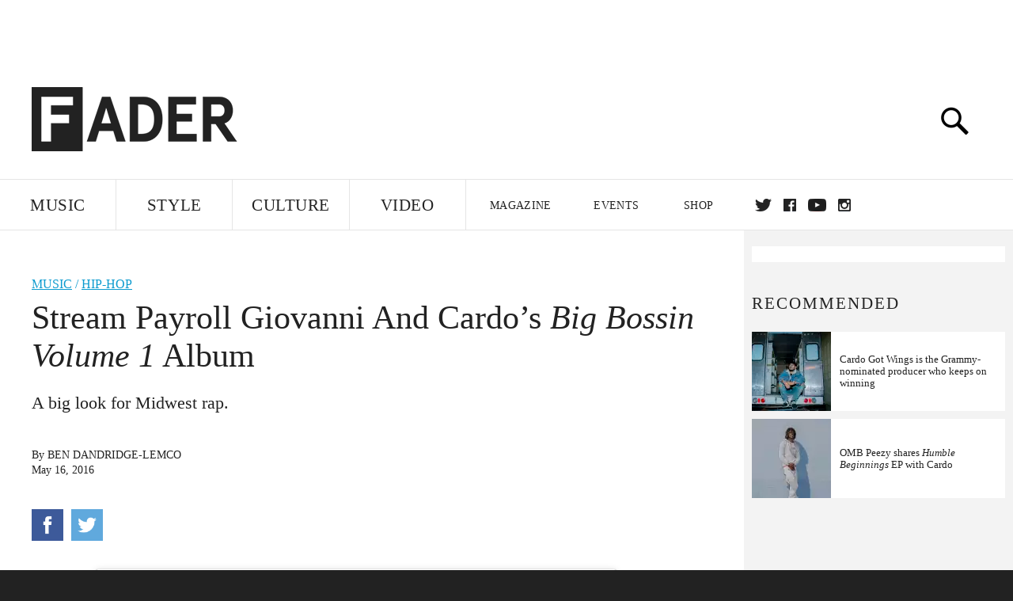

--- FILE ---
content_type: text/html; charset=utf-8
request_url: http://www.thefader.com/2016/05/16/payroll-giovanni-cardo-big-bossin-vol-1-stream
body_size: 86238
content:
<!DOCTYPE html>
<!--[if IE 8 ]> <html lang="en" class="ie8 lte8 lte9 lte10">    <![endif]-->
<!--[if IE 9 ]> <html lang="en" class="ie9 lte9 lte10">    <![endif]-->
<!--[if (gt IE 9)]><!--><html lang="en"><!--<![endif]-->
<!--[if !IE]><!--><html lang="en"><!--<![endif]-->
  <head>
    <title>Stream Payroll Giovanni And Cardo’s Big Bossin Volume 1 Album | The FADER</title>

    

    <link rel="preload" href="/assets/v4/fonts/WF-026510-009147-001369-72bfbb4d7f1c28b438ff5b8dc078cb9f02e5c71319a3527d3e1613cf5b01f239.woff" as="font" type="font/woff" crossorigin="anonymous">

    <link rel="preload" href="/assets/v4/fonts/WF-026510-009147-001253-92cefcf9f8425db3674eebf29535da3cf73f87dc6b7439938ad4294948f67e79.woff" as="font" type="font/woff" crossorigin="anonymous">

    <link rel="preload" href="/assets/v4/fonts/WF-026510-009147-001251-120b5b64b0a75ece4fc07a97e9428b5ca6966de319ece24962ab503fe110b1d7.woff" as="font" type="font/woff" crossorigin="anonymous">

    <link rel="preload" href="/assets/v4/fonts/WF-026510-009147-001255-a8b63253d5e7e8012e025435f7b546f7600bc376c3f5d279b6b71e52d0eaaa52.woff" as="font" type="font/woff" crossorigin="anonymous">


  <link rel="stylesheet" href="/assets/application-e5155b67490e9311a5c87d689377657f6a9ff409ef2aaf7a0c76dd90a295eae4.css" media="all" />
  <!-- <style> -->
  <!-- </style> -->


    <script>addEventListener('error', window.__e=function f(e){f.q=f.q||[];f.q.push(e)});</script>

    <script>
 var oVa = {};
 var oDv = ["44"];

 window.rtkGPTSlotsTargeting = [];
 window.rtkGPTSlotsTargeting.push([]);

 window.rtkGPTSlotsTargeting.push({});


 var optimeratag = optimeratag || {};
 optimeratag.cmd = optimeratag.cmd || [];

 /* optimeratag.cmd.push(function() { alert("test"); });
  * optimeratag.cmd.push(function() { alert("test2"); }); */

 function onOptimeraOpsLoaded() {
   console.log("onOptimeraOpsLoaded");
   window.optimeraOpsLoaded = true;
   window.executeOptimeraOpsCmd();
 }

 function executeOptimeraOpsCmd() {
   for (k=0; k < optimeratag.cmd.length;k++){
     optimeratag.cmd[k]();
   }
   optimeratag.cmd.length = 0;
 }

 optimeratag.cmd.push = function(e) {
   Array.prototype.push.apply(this,arguments);
   if (window.optimeraOpsLoaded) {
     window.executeOptimeraOpsCmd();
   }
 }

 /* optimeratag.cmd.push(function() { alert("test3"); }); */

</script>


    <script>
     function createCookie(name, value, days) {
  if (days) {
    var date = new Date();
    date.setTime(date.getTime() + days * 24 * 60 * 60 * 1000);
    var expires = "; expires=" + date.toGMTString();
  } else var expires = "";
  document.cookie = name + "=" + value + expires + "; path=/";
}

function readCookie(name) {
  var nameEQ = name + "=";
  var ca = document.cookie.split(";");
  for (var i = 0; i < ca.length; i++) {
    var c = ca[i];
    while (c.charAt(0) == " ") c = c.substring(1, c.length);
    if (c.indexOf(nameEQ) == 0) return c.substring(nameEQ.length, c.length);
  }
  return null;
}

function eraseCookie(name) {
  createCookie(name, "", -1);
}

function refreshInitalGPTAds() {
  console.debug("CONSENT DEBUG: refreshInitalGPTAds");
  timeoutID = window.setTimeout(function() {
    for (var key in window.ad_slots) {
      value = window.ad_slots[key];
      console.log("refreshing slot: ", value);
      googletag.pubads().refresh([value]);
    }
  }, 100);
}

function setGPTNonPersonalizedAds() {
  console.log("CONSENT DEBUG: setGPTNonPersonalizedAds");
  googletag.pubads().setPrivacySettings({
    restrictDataProcessing: true
  });
  googletag.pubads().setRequestNonPersonalizedAds(1);
}

function setGPTPersonalizedAds() {
  console.log("CONSENT DEBUG: setGPTPersonalizedAds");
  googletag.pubads().setPrivacySettings({
    restrictDataProcessing: false
  });
  googletag.pubads().setRequestNonPersonalizedAds(0);
}

function setJITANonPersonalizedAds() {
  console.debug("CONSENT DEBUG: setJITANonPersonalizedAds");
  if (window.JITA) {
    jitaJS.que.push(function() {
      JITA.setRequestNonPersonalizedAds(1);
    });
  }
}

function setJITAPersonalizedAds() {
  console.debug("CONSENT DEBUG: setJITAPersonalizedAds");
  if (window.JITA) {
    jitaJS.que.push(function() {
      JITA.setRequestNonPersonalizedAds(0);
    });
  }
}

function setEUConsentCookie() {
  window.__cmp("getConsentData", null, function(result) {
    document.cookie = "EUCONSENT=" + result.consentData;
  });
}

window.addEventListener(
  "CookiebotOnDialogDisplay",
  function(e) {
    console.debug("CONSENT DEBUG: onLoad");
    window.cookieConsent = window.CookieConsent;
  },
  false
);

window.addEventListener(
  "CookiebotOnAccept",
  function(e) {
    console.debug("CONSENT DEBUG: onAccept");
    setEUConsentCookie();

    if (Cookiebot.consent.marketing) {
      //Execute code that sets marketing cookies
      console.debug("CONSENT DEBUG: marketing accepted");
      if (window.consent_region == "EU") {
        // refreshInitalGPTAds();
        setGPTPersonalizedAds();
        setJITAPersonalizedAds();
      }
    } else {
      console.debug("CONSENT DEBUG: marketing not accepted");
      // refreshInitalGPTAds();
      setGPTNonPersonalizedAds();
      setJITANonPersonalizedAds();
    }
  },
  false
);

//
window.addEventListener(
  "CookiebotOnDecline",
  function(e) {
    console.debug("CONSENT DEBUG: declined");

    if (window.consent_region == "US-CA") {
      setGPTNonPersonalizedAds();
      setJITANonPersonalizedAds();
    } else if (window.consent_region == "EU") {
      console.debug("CONSENT DEBUG: EU Allow Preferences");
      setEUConsentCookie();

      if (Cookiebot.consent.marketing) {
        console.debug("CONSENT DEBUG: Allow Personalized Ads");
        setGPTPersonalizedAds();
        setJITAPersonalizedAds();
      }
    }
  },
  false
);
// console.log("running ads.js");

window.ad_slot_positions = {};
window.ad_slots = {};
window.ad_slots_queue = {};

window.rtk_ad_ids_to_setup = [];
window.rtk_ad_ids = [];
window.rtk_timer_ad_ids = [];
window.rtk_is_serving_ad = {};
window.rtk_is_lazy_ad = {};
window.rtk_first_render = {};

window.enable_optimera = false;
window.ad_slot_to_div_map = {};
window.ad_div_to_rtk_id_map = {};

function getDivID(divName, track_multiple) {
  // console.log("getDivID: ", divName, track_multiple);

  if (window.ad_slot_positions[divName] == undefined) {
    window.ad_slot_positions[divName] = 1;
  }

  if (track_multiple) {
    divID = divName + window.ad_slot_positions[divName];
    document.getElementById(divName).id = divID;
  } else {
    divID = divName;
  }

  window.ad_slot_positions[divName] += 1;

  return divID;
}

function displayAdSlot(divName, slotName, size, track_multiple) {
  console.debug("AD DEBUG: displaying slot: " + slotName + " " + divName);

  var divID = getDivID(divName, track_multiple);

  if (window.enable_optimera) {
    window.oDv.push(divID);
    window.oVa[divID] = ["NULL"];
  }

  // Define the slot itself, call display() to
  // register the div and refresh() to fetch ad.
  googletag.cmd.push(function () {
    // console.debug("AD DEBUG: about to defineSlot: ", divID);

    // debugger;

    var slot = googletag
      .defineSlot("/1081121/" + slotName, size, divID)
      .addService(googletag.pubads());

    if (window.enable_optimera) {
      slot.setTargeting("optimera", oVa[divID]);
    }

    window.ad_slots[divName] = slot;

    // Display has to be called before
    // refresh and after the slot div is in the page.
    googletag.display(divID);
    googletag.pubads().refresh([slot]);

    // if (window.enable_optimera) {
    //   window.oPageUnload(divID);
    // }

    // if (typeof(window.ga) == "undefined") {
    // window.ga('impressionTracker:observeElements', window.ad_ids);
    // }
  });

  // console.debug("AD DEBUG: finished displaying slot: "+slotName);

  return divID;
}

function pushAdSlot(divName, slotName, size) {
  var now = new Date().getTime();
  var divID = divName + "-" + now;
  // console.debug("AD DEBUG: pushing slot with timestamp: "+divID);

  document.getElementById(divName).attr = divID;

  window.ad_slots_queue[divID] = slotName;

  // Define the slot itself
  googletag.cmd.push(function () {
    var slot = googletag
      .defineSlot("/1081121/" + slotName, size, divID)
      .addService(googletag.pubads());
    window.ad_slots_queue[divID] = slot;
  });

  // console.debug("AD DEBUG: finished pushing slot: " + slotName);
}

function setupRtkAdObserver(rtk_ad_id) {
  // console.debug("AD DEBUG: adding observer for: ", rtk_ad_id);

  if (!window.rtk_ad_ids_to_setup.includes(rtk_ad_id)) {
    window.rtk_ad_ids_to_setup.push(rtk_ad_id);
  }
}

function setupRtkTimerAd(rtk_ad_id) {
  // console.debug("AD DEBUG: adding timer ad for: ", rtk_ad_id);

  if (!window.rtk_timer_ad_ids.includes(rtk_ad_id)) {
    window.rtk_timer_ad_ids.push(rtk_ad_id);
  }

  window.rtk_is_serving_ad[rtk_ad_id] = false;
  window.rtk_first_render[rtk_ad_id] = true;
}

function setupRtkGPTSlotsTargeting(slot_name, divID) {
  if (window.enable_optimera) {
    // console.log("setupRtkGPTSlotsTargeting");
    window.oDv.push(divID);
    // window.oVa[divID] = ["NULL"];
    var obj = {};
    // obj[divID] = [["Optimera", oVa[divID]]];
    obj[divID] = [];
    console.log(obj);
    window.rtkGPTSlotsTargeting.push(obj);
    console.log(window.rtkGPTSlotsTargeting);
  }
}

function setupRtkOptimera() {
  console.log("setupRtkOptimera");

  // if (Object.keys(window.oVa).length == 0) {
  window.oVa = {
    "div-above-latest-ad": ["A6"],
    "div-above-latest-ad9": ["A6"],
    "div-below-fold-latest-ad": ["A6"],
    "div-full_width-ad": ["D4"],
    "div-leaderboard-ad": ["D4"],
    t: 1568146740,
  };
  // }

  // var obj = {};
  // obj["RTK_9u3J"] = [["Optimera", "A6"]];
  // obj["div-leaderboard-ad"] = [["Optimera", "A6"]];
  // oVa["/1081121/fader_v3_home_top_728_90"] = [["Optimera", "A6"]];

  // for (var prop in window.oVa) {
  //   console.log("setting up prop", prop);

  //   var slotName = window.ad_slot_to_div_map[prop];

  //   // debugger;
  //   if (slotName) {
  //     window.rtkGPTSlotsTargeting[1][slotName] = [
  //       ["Optimera", window.oVa[prop]]
  //     ];
  //   }
  // }
}

function setupRtkAdSlotForOptimera(divName, slotName) {
  console.log("setupAdSlotForOptimera", divName, slotName);

  var divID = divName;
  window.ad_slot_to_div_map[divID] = slotName;

  if (window.enable_optimera) {
    window.oDv.push(divID);

    // window.oVa[divID] = ["NULL"];

    var slot_path = "/1081121/" + slotName;

    window.rtkGPTSlotsTargeting[1][slot_path] = [
      ["Optimera", window.oVa[divID]],
    ];

    // var obj = window.rtkGPTSlotsTargeting[1];
    // obj[slotName] = [["Optimera", null]];

    // optimeratag.cmd.push(function() {
    //   window.oPageUnload(divName);
    // });
  }
}

function displayRtkAdSlot(rtkID, divName, slotName, track_multiple, lazy) {
  console.log(
    "displayRtkAdSlot",
    rtkID,
    divName,
    slotName,
    track_multiple,
    lazy
  );

  var divID = getDivID(divName, track_multiple);

  // $(divName).attr({ id: divID });

  console.log("divID: ", divID);

  window.ad_slot_to_div_map[divID] = slotName;
  window.ad_div_to_rtk_id_map[divID] = rtkID;

  if (window.enable_optimera) {
    window.oDv.push(divID);
    // window.oVa[divID] = ["NULL"];
  }

  jitaJS.que.push(function () {
    var slot_path = "/1081121/" + slotName;

    if (window.enable_optimera) {
      window.rtkGPTSlotsTargeting[1][slot_path] = [
        ["Optimera", window.oVa[divID]],
      ];
    }

    var obj = {};
    obj[rtkID] = divID;
    // lazy = false;

    if (lazy) {
      window.rtk_is_lazy_ad[divID] = true;
    } else {
      window.rtk_is_lazy_ad[divID] = false;
      jitaJS.rtk.refreshAdUnits([rtkID], false, obj);
    }

    if (window.enable_optimera) {
      window.oPageUnload(divID);
    }

    // optimeratag.cmd.push(function() {
    //   window.
    // });
  });

  return divID;
}
;



    </script>

      <base href="/">
      <script src="/assets/application_article_desktop-fab3a3970ded880e308a94da509f772b642f7e916e1cca85173087b14c1b4bdf.js" defer="defer"></script>

    <script src="/packs/js/runtime-49166a9d18a6dd0a1413.js" defer="defer"></script>
<script src="/packs/js/961-60b080d38b5b9f101b36.js" defer="defer"></script>
<script src="/packs/js/820-013be7aaf0af5f8bc57b.js" defer="defer"></script>
<script src="/packs/js/917-19da76283c46fcbfc255.js" defer="defer"></script>
<script src="/packs/js/127-6cb060c121cf95e52a76.js" defer="defer"></script>
<script src="/packs/js/434-0732d8fb275b01d6ad06.js" defer="defer"></script>
<script src="/packs/js/application-159c3d050bb63affd3cb.js" defer="defer"></script>

    <link rel="stylesheet" href="/packs/css/434-e6afa166.css" media="all" />

    


<!-- Google tag (gtag.js) -->
<script async src="https://www.googletagmanager.com/gtag/js?id=G-S5CR3HGK1G"></script>
<script>
  window.dataLayer = window.dataLayer || [];
  function gtag(){dataLayer.push(arguments);}
  gtag('js', new Date());

  gtag('config', 'G-S5CR3HGK1G');
</script>

<!--
<script>
 window.ga=window.ga||function(){(ga.q=ga.q||[]).push(arguments)};ga.l=+new Date;

 console.log("GA: command queue initialized.");
</script>

  <script>

   ga("create", "UA-272695-2", "auto", { useAmpClientId: true });
   ga("set", "anonymizeIp", true);
   ga("set", "transport", "beacon");

   if (window.location.pathname === "home") {
     ga("set", "page", "/");
   }

   console.log("GA: tracker setup.");

   
      ga('set', 'dimension1', "Ben Dandridge-Lemco");

    ga('set', 'dimension2', 'Music');
    ga('set', 'dimension3', 'News');
    ga('set', 'dimension14', 'simple');


    /* ga('send', 'pageview'); */
    console.log("GA: ran ga_pre_pageview_hook");



  </script>

    <script async src="https://www.google-analytics.com/analytics.js"></script>

-->


<script defer data-domain="thefader.com" src="https://plausible.io/js/script.js"></script>
<script defer data-domain="thefader.com" src="https://plausible.io/js/script.outbound-links.js"></script>

<!-- 
<script type='text/javascript'>
 googletag = googletag || {};
 var googletag = googletag;
 googletag.cmd = googletag.cmd || [];

 (function() {
   var gads = document.createElement('script');
   gads.async = true;
   gads.type = 'text/javascript';
   var useSSL = 'https:' == document.location.protocol;
   gads.src = (useSSL ? 'https:' : 'http:') + 
              '//www.googletagservices.com/tag/js/gpt.js';
   var node = document.getElementsByTagName('script')[0];
   node.parentNode.insertBefore(gads, node);
 })();
</script>
-->
<script type='text/javascript'>
  window.googletag = window.googletag || {cmd: []};
</script>

<script async src="https://securepubads.g.doubleclick.net/tag/js/gpt.js"></script>


<script type='text/javascript'>

   googletag.cmd.push(function() {

     // Infinite scroll requires SRA
     googletag.pubads().enableSingleRequest();

     // Disable initial load, we will use refresh() to fetch ads.
     // Calling this function means that display() calls just
     // register the slot as ready, but do not fetch ads for it.
     googletag.pubads().disableInitialLoad();

     var params={};
     window.location.search
           .replace(/[?&]+([^=&]+)=([^&]*)/gi,
                    function(str,key,value) {
                      params[key.toLowerCase()] = value;
                    }
           );

     for (var k in params){
       if(k.indexOf("utm") === 0)
       {
         googletag.pubads().setTargeting(k,params[k]);
       }
     }

     googletag.pubads().enableLazyLoad({
       // Fetch ad when 2 screens away (allows auction to complete before user arrives)
       fetchMarginPercent: 200,
       // Render ad when 1 screen away (ensures ad is visible when user scrolls to it)
       renderMarginPercent: 100,
       // Mobile multiplier (effectively 400% fetch, 200% render to handle fast scrolling)
       mobileScaling: 2.0
     });

       googletag.enableServices();

     if (window.consent_region == "EU") {
       if (readCookie("forbid_personalized_ads") == "0") {
         setGPTPersonalizedAds();
       } else {
         setGPTNonPersonalizedAds();
       }
     }

     if (window.consent_region == "US-CA") {
       if (readCookie("forbid_personalized_ads") == "1") {
         setGPTNonPersonalizedAds();
       }
     }

   });

  </script>

<script type="text/javascript">
 //declare this in the head before jita
 var jitaJS = window.jitaJS || {};
 jitaJS.que = jitaJS.que || [];
</script>






  <!-- Begin comScore Tag -->
<script>
 var _comscore = _comscore || [];
 _comscore.push({ c1: "2", c2: "16442793" });
 (function() {
   var s = document.createElement("script"), el = document.getElementsByTagName("script")[0];
   s.async = true;
   /* s.defer = true; */
   s.src = (document.location.protocol == "https:" ? "https://sb" : "http://b") + ".scorecardresearch.com/beacon.js";
   el.parentNode.insertBefore(s, el);
 })();
</script>
<noscript>
  <img src="http://b.scorecardresearch.com/p?c1=2&c2=16442793&cv=2.0&cj=1" />
</noscript>
<!-- End comScore Tag -->

  <!-- Quantcast Tag, part 1 -->
<script type="text/javascript">
 var _qevents = _qevents || [];
 (function() {
   var elem = document.createElement('script');
   elem.src = (document.location.protocol == "https:" ? "https://secure" : "http://edge")
            + ".quantserve.com/quant.js";
   /* elem.async = true; */
   elem.defer = true;
   elem.type = "text/javascript";
   var scpt = document.getElementsByTagName('script')[0];
   scpt.parentNode.insertBefore(elem, scpt);  
 })();
</script>

  <script>window.twttr = (function(d, s, id) {
   var js, fjs = d.getElementsByTagName(s)[0],
       t = window.twttr || {};
   if (d.getElementById(id)) return t;
   js = d.createElement(s);
   js.id = id;
   js.src = "https://platform.twitter.com/widgets.js";
   fjs.parentNode.insertBefore(js, fjs);

   t._e = [];
   t.ready = function(f) {
     t._e.push(f);
   };

   return t;
 }(document, "script", "twitter-wjs"));</script>

  <!-- <script async="" defer="" src="//platform.instagram.com/en_US/embeds.js"></script> -->

<script async src="//platform.instagram.com/en_US/embeds.js"></script>

  <!-- Facebook Pixel Code -->
<meta name="facebook-domain-verification" content="8hp7106emaf67czjp03ks61b6zky1h" />

    <script>

 !function(f,b,e,v,n,t,s){if(f.fbq)return;n=f.fbq=function(){n.callMethod?
                                                             n.callMethod.apply(n,arguments):n.queue.push(arguments)};if(!f._fbq)f._fbq=n;
   n.push=n;n.loaded=!0;n.version='2.0';n.queue=[];t=b.createElement(e);
   t.async=!0;
   /* t.defer=!0; */
   t.src=v;s=b.getElementsByTagName(e)[0];s.parentNode.insertBefore(t,s)}(window,
                                                                          document,'script','https://connect.facebook.net/en_US/fbevents.js');

 fbq('init', '974085915995561');
 fbq('track', "PageView");
 fbq('track', 'ViewContent');

</script>

<!-- End Facebook Pixel Code -->

  <script>!function(n){if(!window.cnx){window.cnx={},window.cnx.cmd=[];var t=n.createElement('iframe');t.src='javascript:false'; t.display='none',t.onload=function(){var n=t.contentWindow.document,c=n.createElement('script');c.src='//cd.connatix.com/connatix.player.js?cid=1ffe1aa7-eb53-11e9-b4d2-06948452ae1a&pid=922834d4-f1e3-44aa-ad95-3124387b6fd7',c.setAttribute('async','1'),c.setAttribute('type','text/javascript'),n.body.appendChild(c)},n.head.appendChild(t)}}(document);</script>





    <meta name="csrf-param" content="authenticity_token" />
<meta name="csrf-token" content="K3ZiDRSQZe4I53mByFpoVzROWXkcfphAT3BRbcaRY9SfmvDTw_lYAEbmQ654T4VIyv4MiieY8GO17NsroeBQ-Q" />

<meta name="viewport" content="initial-scale=1, maximum-scale=1">
<meta name="msvalidate.01" content="CFDCCD68D11A9B3C2CE7EE854D821682" />

<meta itemprop="name" content="The FADER">

  



    <link rel="canonical" href="https://www.thefader.com/2016/05/16/payroll-giovanni-cardo-big-bossin-vol-1-stream" />

    
  <meta name="description" content="Listen to Payroll Giovanni and Cardo&#39;s Big Bossin Volume 1 album. "/>
  <meta itemprop="description" content="Listen to Payroll Giovanni and Cardo&#39;s Big Bossin Volume 1 album. "/>


<meta itemprop="url" content="https://www.thefader.com/2016/05/16/payroll-giovanni-cardo-big-bossin-vol-1-stream" />

<meta property="og:site_name" content="The FADER"/>
<meta property="og:type" content="article" />

  <meta property="og:title" content="Stream Payroll Giovanni And Cardo’s Big Bossin Volume 1 Album"/>

<meta itemprop="publisher" itemscope itemtype="http://schema.org/Organization">
  <meta itemprop="name" content="The FADER">
</meta>

<meta itemprop="description" property="og:description" content="Listen to Payroll Giovanni and Cardo's Big Bossin Volume 1 album. "/>

<meta property="og:url" content="https://www.thefader.com/2016/05/16/payroll-giovanni-cardo-big-bossin-vol-1-stream" />





  <meta itemprop="image" content="https://thefader-res.cloudinary.com/private_images/c_limit,w_1024/c_crop,h_433,w_594,x_0,y_124,f_auto,q_auto:eco/Screen_Shot_2016-05-16_at_6.57.08_PM_qachqz/Screen_Shot_2016-05-16_at_6.57.08_PM_qachqz.jpg">

  <meta property="og:image" content="https://thefader-res.cloudinary.com/private_images/c_limit,w_1024/c_crop,h_433,w_594,x_0,y_124,f_auto,q_auto:eco/Screen_Shot_2016-05-16_at_6.57.08_PM_qachqz/Screen_Shot_2016-05-16_at_6.57.08_PM_qachqz.jpg"/>
  <meta property="og:image:width" content="594" />
  <meta property="og:image:height" content="433" />

<meta property="twitter:card" content="summary_large_image" />
<meta property="twitter:site" content="@thefader" />

  <meta property="twitter:title" content="Stream Payroll Giovanni And Cardo’s Big Bossin Volume 1 Album" />

<meta property="twitter:description" content="Listen to Payroll Giovanni and Cardo's Big Bossin Volume 1 album. " />

    <meta property="twitter:image" content="https://thefader-res.cloudinary.com/private_images/c_limit,w_1024/c_crop,h_433,w_594,x_0,y_124,f_auto,q_auto:eco/Screen_Shot_2016-05-16_at_6.57.08_PM_qachqz/Screen_Shot_2016-05-16_at_6.57.08_PM_qachqz.jpg"/>


<meta property="twitter:url" content="https://www.thefader.com/2016/05/16/payroll-giovanni-cardo-big-bossin-vol-1-stream" />

<script type="application/ld+json">
  {
  "@context": "http://schema.org",
  "@type": "NewsArticle",
   "mainEntityOfPage":{
      "@type":"WebPage",
      "@id":"https://www.thefader.com/2016/05/16/payroll-giovanni-cardo-big-bossin-vol-1-stream"
    },
  "headline": "Stream Payroll Giovanni And Cardo’s Big Bossin Volume 1 Album",
  "url": "https://www.thefader.com/2016/05/16/payroll-giovanni-cardo-big-bossin-vol-1-stream",
  "image": "https://thefader-res.cloudinary.com/private_images/c_limit,w_1024/c_crop,h_433,w_594,x_0,y_124/w_1600,c_limit,f_auto,q_auto:eco/Screen_Shot_2016-05-16_at_6.57.08_PM_qachqz/Screen_Shot_2016-05-16_at_6.57.08_PM_qachqz.jpg",
  "thumbnailUrl": "https://thefader-res.cloudinary.com/private_images/w_640,c_limit,f_auto,q_auto:eco/Screen_Shot_2016-05-16_at_6.57.08_PM_qachqz/payroll-giovanni-cardo-big-bossin-vol-1-stream.jpg",
  "dateCreated": "2016-05-17T00:19:53Z",
  "articleSection": "Music",
  "creator": "Ben Dandridge-Lemco",
  "keywords": ["cardo","Payroll Giovanni","cardo","Hip-Hop","Payroll Giovanni"],
  "author": {
    "@type": "Person",
    "name": "Ben Dandridge-Lemco"
  },
"datePublished": "2016-05-17T00:19:53Z",
"dateModified": "2016-09-12T23:45:41Z",
"publisher": {
      "@type": "Organization",
      "name": "The FADER",
      "logo": {
        "@type": "ImageObject",
        "url": "https://www.thefader.com/assets/Fader_192x60-0bd22b53934f61a7ed7927114b787582d4689c5471b55111ab9139da93ac6eb8.png",
        "width": "192",
        "height": "60"
      }
}
}
</script>



    


  <script>
   var nextPostIds = [117463,117462,117459,117458,117457,117409,117447,117444,117410,117408];
   var recommendedPosts = [{"post":{"id":109530,"created_at":"2022-04-16T19:53:48.759-04:00","updated_at":"2022-04-17T21:22:59.341-04:00","title":"Baby Keem’s Coachella set was an audition for superstardom","headline_short":null,"author_id":null,"published_state":"Published","published_at":"2022-04-16T20:46:11.232-04:00","body":null,"summary_long":null,"description":"Kendrick Lamar’s younger cousin is at his best when turning up.","body_text":null,"category_id":null,"photographer_id":null,"story_type":null,"featured_video_id":null,"legacy_featured_photo_set_id":null,"featured_song_id":null,"featured_image_id":null,"headline_seo":null,"deck":null,"legacy_post_path":null,"legacy_post_name":null,"issue_id":null,"legacy_post_content":null,"legacy_categories":[],"legacy_tags":[],"legacy_full_width":null,"legacy_custom_fields":null,"legacy_post_id":null,"import_state":null,"slug":"baby-keem-coachella-set-review","featured":null,"pinned_front_page":null,"pinned_front_page_order":null,"pinned_war_story":false,"magazine_category_id":null,"article_type":"feature","intro":null,"pinned_music_front_page":null,"pinned_music_front_page_order":null,"pinned_style_front_page":null,"pinned_style_front_page_order":null,"pinned_culture_front_page":null,"pinned_culture_front_page_order":null,"legacy_featured_song_id":null,"recommended_next_post_id":null,"post_collection_id":null,"seo_keywords":null,"event_venue_id":null,"pinned_war_story_color":null,"pinned_war_story_start_time":null,"pinned_war_story_end_time":null,"scheduled_war_story":null,"premiere":false,"og_image_id":null,"vertical_image_id":null,"seed_views":0,"social_views":0,"total_views":0,"queue_time_state":"next","queue_time":null,"model_version":2,"legacy_content_copy":null,"seo_description":"Baby Keem's Coachella performance was an exercise in experimentation and sets him up for superstardom like his cousin Kendrick Lamar.","manual_slug":true,"partner":false,"custom_javascript":null,"custom_css":null,"search_content":"Baby Keem’s Coachella set was an audition for superstardom Kendrick Lamar’s younger cousin is at his best when turning up. baby-keem-coachella-set-review           Photo by Emma McIntyre/Getty Images for The Recording Academy                     \u003ci\u003e  \u003cfont size=\"-1\"\u003e\nThis post is sponsored by \u003ca target=\"_new\" href=\"https://theprisonerwinecompany.com/pages/coachella?utm_source=fader\u0026utm_medium=paid\u0026utm_ca[%E2%80%A6]uisition\u0026utm_content=prospecting\u0026utm_term=coachella2022\"\u003eUnshackled Wines\u003c/a\u003e, official wine of VIP at Coachella. Create your own Coachella VIP experience at home by purchasing the \u003ca target=\"_new\" href=\"https://theprisonerwinecompany.com/products/coachella-collection-4-bottle-bundle?utm_source=fader\u0026utm_medium=paid\u0026utm_campaign=acquisition\u0026utm_content=prospecting\u0026utm_term=coachella2022\"\u003eUnshackled Coachella Bundle\u003c/a\u003e. The first 100 purchases will be gifted a FADER poster.\u003c/i\u003e\u003c/font\u003e      Five years ago, \u003ca href=\"https://www.thefader.com/artist/kendrick-lamar\"\u003eKendrick Lamar\u003c/a\u003e debuted songs from his third major-label album, \u003ci\u003eDAMN.\u003c/i\u003e, during his headlining set at Coachella. That performance, like the album itself, was something of a victory lap. It was Kendrick cementing his status as the world’s most critically celebrated rapper on America’s biggest festival stage. \n\n\u003ci\u003eDAMN.\u003c/i\u003e could easily have ushered in a rich period of productivity for Kendrick. But, aside from helming the soundtrack to 2018’s \u003ci\u003eBlack Panther\u003c/i\u003e, he’s stayed eerily quiet for the past five years — an unprecedented gap for someone who could have plausibly claimed the \"Best Rapper Alive\" mantle before going dark.\n\nThe obvious candidate to fill that vacuum is his little cousin, \u003ca href=\"https://www.thefader.com/artist/baby-keem\"\u003eBaby Keem\u003c/a\u003e, who had a prime slot at the Sahara tent for his first-ever Coachella set last night. He brought out \u003ca href=\"https://www.thefader.com/artist/brent-faiyaz\"\u003eBrent Faiyaz\u003c/a\u003e to perform “Lost Souls” from \u003ci\u003eMelodic Blue\u003c/i\u003e — his debut studio album from last year — and went with a setlist that borrowed equally from that album and 2019’s \u003ci\u003eDie For My Bitch\u003c/i\u003e mixtape, the latter of which the audience seemed to enjoy more. It was a promising, if sonically uneven, performance from an artist who’s being groomed to eventually take the main stage in the next few years.\n                                      There had been rumors that Keem would bring out Kendrick Lamar to perform “Family Ties,” their collaboration that \u003ca href=\"https://www.thefader.com/2022/04/03/baby-keem-kendrick-lamar-win-best-rap-performance-2022-grammys\"\u003ewon the younger cousin his first Grammy\u003c/a\u003e for Best Rap Performance earlier this month. When the opening chords of “Family Ties” hit, Keem teased the crowd, saying “You know what’s about to happen now, right?” The roar of approval and anticipation suggested they did. However, Kendrick never showed. \n\nAlone though, Keem is at his best when he’s turning up. There’s a youthful aggression in his best music that translates well into live performance. He opened his set with “Trademark USA,” the first song from \u003ci\u003eMelodic Blue\u003c/i\u003e, which follows the trend of having an album opener with an abrupt beat change. Several of Keem’s songs seem built for audience participation — not quite 1980s call-and-response exercises, but less hermetically sealed than many internet-native rappers make their work today. Chants of “Beat ‘em up!,” during the beat change in “Family Ties” seem particularly suited for mosh pits, whether the sunburnt crowd was ready to engage in them or not. \n\nThe strongest run of Keem’s set came when he played a string of songs from \u003ci\u003eDie For My Bitch\u003c/i\u003e, beginning with “Orange Soda,” which got the biggest reaction of the night from the crowd. It’s the perfect Keem song in many ways: He tests out a number of different flows that all seem inventive and new. It’s lewd and it’s catchy; it’s tactile in a way that few of the songs on \u003ci\u003eMelodic Blue\u003c/i\u003e, particularly the more baroquely arranged ones, can claim to be. This is an important diversion from his big cousin: Where Kendrick stakes a good deal of his work on the ability to navigate complicated and ornate structures while retaining grit and specificity, Keem is better served when playing an unbridled burst of id. \n\nKeem seems inextricable from Kendrick in part because he and his team have diligently guarded his public image, leaving even basic biographical details to the imagination. He appeared, seemingly out of nowhere, in 2019 with “Orange Soda,” a song that became inescapable that summer. His first two mixtapes, \u003ci\u003eThe Sound of Bad Habit \u003c/i\u003eand \u003ci\u003eDie For My Bitch\u003c/i\u003e, were both handled by the Texas-based producer \u003ca href=\"https://www.thefader.com/artist/cardo\"\u003eCardo\u003c/a\u003e, which only confounded fans further. Both were promising but curiously polished for an artist so far out of the public eye, and the mystery was hardly solved by Keem’s inclusion in a “visual mission statement” for Kendrick and Dave Free’s new “multi-disciplinary media company,” pgLang.                                      If this was the first glimpse into what Kendrick’s post-TDE career could look like, then it would  appear he’s hitched his carriage to the 21-year-old, Las Vegas-raised Keem. Imaginative \u003ca target=\"_new\" href=\"https://www.reddit.com/r/KendrickLamar/comments/pavj2u/is_baby_keem_johnny_from_kendrick_lamars_xxx_on/\"\u003efans on Reddit\u003c/a\u003e have also theorized that Keem could be the inspiration behind the Kendrick lyric from “XXX” about a little cousin named Johnny, who wants to be a rapper just like him. \n\nIt’s possible the relationship is more symbiotic. Keem recently shared a throwback photo of Kendrick and him in the studio, presumably working on \u003ci\u003eDAMN.\u003c/i\u003e more than five years ago. Since then, he’s gotten his first songwriting and production credit on \u003ci\u003eBlack Panther: The Album\u003c/i\u003e, as well as credits on albums from fellow TDE members \u003ca href=\"https://www.thefader.com/artist/jay-rock\"\u003eJay Rock\u003c/a\u003e and \u003ca href=\"https://www.thefader.com/artist/schoolboy-q\"\u003eSchoolboy Q\u003c/a\u003e in 2018. He even has a credit on the Beyoncé-Kendrick collaboration from the \u003ci\u003eLion King\u003c/i\u003e soundtrack. \n\nArtists have been dismissed as industry plants or the products of nepotism for far longer than pgLang has been around. But the behind-the-scenes nature of Keem’s involvement in work by major stars would suggest he’s a more generative creative force than the hangers-on who occasionally ride their famous friends’ coattails. In retrospect, one can hear Keem’s strange vocal changes in \u003ci\u003eDAMN.\u003c/i\u003e which was partially on display during his set when we heard him speak between songs in his natural voice, much deeper than any of the ones he bounces between on record.\n\nStill, Kendrick was an unavoidable structuring absence. So far, Keem’s records have been experiments in style, loose collections of songs from an artist who is clearly still finding his macroscopic vision. Some iterations work better than others, and that inconsistency is hard to hide in front of tens of thousands of people at Coachella, with the crowd’s attention obviously waning during the more mid-tempo portions of the set. \n\nIt’s not surprising, though, that Kendrick has so much faith in Baby Keem. He’s young, he’s hardworking, he’s family. He’s also a natural performer with real stage presence and the ability to execute each of his varied, technically challenging flows in real time. But can he burrow deep enough into any or all of these styles to build a catalog that consistently engages this type of mass audience? The answer will likely determine whether he remains an interesting also-ran or becomes one of the first rap superstars of the 2020s.                    jay rock Schoolboy Q Kendrick Lamar cardo Brent Faiyaz Beyoncé baby keem Hip-Hop Unshackled x Coachella Coachella black panther Coachella 2022 Donald Morrison ","war_story_image":{"url":null,"small":{"url":null},"mobile":{"url":null},"cms_list":{"url":null},"cms_medium":{"url":null},"cms_large":{"url":null},"facebook":{"url":null},"optimized":{"url":null}},"current_editor_id":null,"optimization_state":null,"headline_service_default_id":null,"headline_service_default_is_winner":false,"headline_service_title_set_id":null,"google_standout":false,"original_title":null,"instant_article_id":null,"instant_article_api_response":null,"sensitive":false,"apple_news_id":"d5fffbe1-4ffb-41c3-9c4f-a40da8392b1e","apple_news_revision":"AAAAAAAAAAAAAAAAAAAAAA==","thumbnail_id":57328,"headline_service_experiment_id":null,"background_color":null,"link_color":null,"show_seo_description_on_mobile":false,"mobile_card_type":null,"main_youtube_id":null,"approval_state":null,"social_title":null,"card_title":null,"format":null,"content_type":null,"category":"Features","related_video_id":null,"war_story_image_mobile":{"url":null,"small":{"url":null},"mobile":{"url":null},"cms_list":{"url":null},"cms_medium":{"url":null},"cms_large":{"url":null},"facebook":{"url":null},"optimized":{"url":null}},"war_story_video":{"url":null,"optimized":{"url":null}},"apple_music_embed_count":0},"format":"desktop","options":{}},{"post":{"id":89673,"created_at":"2018-01-25T17:15:46.311-05:00","updated_at":"2018-02-07T17:24:09.977-05:00","title":"Cardo Got Wings is the Grammy-nominated producer who keeps on winning","headline_short":null,"author_id":null,"published_state":"Published","published_at":"2018-01-26T11:54:42.654-05:00","body":null,"summary_long":null,"description":"The G-funk-inspired beatmaker is off to a strong start in 2018. \n","body_text":null,"category_id":30,"photographer_id":null,"story_type":null,"featured_video_id":null,"legacy_featured_photo_set_id":null,"featured_song_id":null,"featured_image_id":null,"headline_seo":null,"deck":null,"legacy_post_path":null,"legacy_post_name":null,"issue_id":null,"legacy_post_content":null,"legacy_categories":[],"legacy_tags":[],"legacy_full_width":null,"legacy_custom_fields":null,"legacy_post_id":null,"import_state":null,"slug":"cardo-got-wings-grammys-interview-migos-drake-payroll","featured":null,"pinned_front_page":false,"pinned_front_page_order":null,"pinned_war_story":false,"magazine_category_id":null,"article_type":"feature","intro":null,"pinned_music_front_page":null,"pinned_music_front_page_order":null,"pinned_style_front_page":null,"pinned_style_front_page_order":null,"pinned_culture_front_page":null,"pinned_culture_front_page_order":null,"legacy_featured_song_id":null,"recommended_next_post_id":null,"post_collection_id":null,"seo_keywords":null,"event_venue_id":null,"pinned_war_story_color":null,"pinned_war_story_start_time":null,"pinned_war_story_end_time":null,"scheduled_war_story":null,"premiere":false,"og_image_id":null,"vertical_image_id":null,"seed_views":0,"social_views":0,"total_views":0,"queue_time_state":"next","queue_time":null,"model_version":2,"legacy_content_copy":null,"seo_description":"After scoring Grammy nominations with Kendrick Lamar and Migos, Cardo Got Wings is gearing up to have a huge year.\n","manual_slug":true,"partner":false,"custom_javascript":null,"custom_css":null,"search_content":"Cardo Got Wings is the Grammy-nominated producer who keeps on winning The G-funk-inspired beatmaker is off to a strong start in 2018. \n cardo-got-wings-grammys-interview-migos-drake-payroll           JFilms        St. Paul-born, Dallas-based producer \u003ca href=\"http://www.thefader.com/artist/cardo\"\u003eCardo Got Wings\u003c/a\u003e quietly enjoyed himself a whirlwind 2017. The fiery beatsmith found himself in the credits of some of last year’s biggest projects: On \u003ca href=\"http://www.thefader.com/2017/01/23/migos-interview-culture\"\u003eMigos’s chart-topping \u003ci\u003eCulture\u003c/i\u003e\u003c/a\u003e, Cardo crafted orchestral banger “Deadz,” and \u003ca href=\"http://www.thefader.com/2017/04/14/full-credits-kendrick-lamar-damn\"\u003eco-produced Kendrick Lamar’s ethereal “GOD”\u003c/a\u003e off of his groundbreaking \u003ca href=\"http://www.thefader.com/2017/04/17/kendrick-lamar-damn-pious-review\"\u003e\u003ci\u003eDAMN.\u003c/i\u003e album\u003c/a\u003e. In between these high-profile credits, both of which earned him Grammy nominations, the 33-year-old penned a deal with Def Jam, alongside Doughboyz Cashout rapper Payroll Giovanni, and the two have released \u003ca target=\"_new\" href=\"https://itunes.apple.com/us/album/big-bossin-vol-2/1325830336\"\u003ethe second volume in their \u003ci\u003eBig Bossin\u003c/i\u003e series\u003c/a\u003e.\n\nNow, just a month into 2018, Cardo has co-produced \u003ca href=\"http://www.thefader.com/2018/01/19/drake-shares-gods-plan-and-diplomatic-immunity\"\u003e“God’s Plan,”\u003c/a\u003e off of Drake’s freshly released \u003ci\u003eScary Hours\u003c/i\u003e EP, and worked on Migos’s \u003ci\u003eCulture II\u003c/i\u003e album among a star-studded cast of producers. \n\nCardo says the success has been “highly weird, in a great way.” Weird or not, the hard-hitting beatsmith has cemented his place among raps upper echelon of producers. \u003ca href=\"http://www.thefader.com/2012/10/15/beat-construction-cardo\"\u003eSince the turn of the decade\u003c/a\u003e, he’s manufactured gems for Wiz Khalifa, Curren$y, Jeezy, and more. His staying power is a testament to his range, the sort of versatility that combines complex arrangements with a trunk-rattling knock.\n\nThe FADER recently caught up with Cardo Got Wings to discuss his latest work, his Grammy nominations, and what he’s cooking up for 2018.\n                   \u003cb\u003eWhat was your reaction to seeing the Grammy nominations?\u003c/b\u003e\n\nIt's kind of creepy because I didn't think I would come this far. If you know anything about St. Paul, you know how it is. People think it's a quiet city but it's actually a loud city that got a lot going on. For me to make it up outta there, and move around, I never thought I would get nominated ever. It wasn't in my plans or my goals, it just happened like that. My hardship kind of leads to my success in a weird way.\n\n\u003cb\u003eI know you've worked with Kendrick in the past, when was the first time y'all linked up? What was that like?\u003c/b\u003e\n\nThe first time we linked up it was 2011 I would say. He's always been the bro — him, Sounwave, Dave [Free], [Derek] Ali...everybody. It's always been love since we were working on \u003ci\u003eGood Kid, M.A.A.D. City\u003c/i\u003e.\n\nUnfortunately, I didn't make [the album] because it wasn't the sound that he was going for, which meant that I had to keep working harder and harder and just create something new. At that time, I was still doing shit with Wiz [Khalifa], so I was caught in that as well. Once To Pimp A Butterfly came out, I tried to make that as well but I had other shit going on like the Jeezy project, and a gang of other shit. I was never able to get to that. Then we did the \u003ci\u003euntitled unmastered.\u003c/i\u003e and we had multiple records and what not. After that, we just kept working, it was always love. It was just finding that pocket and creating something new and impactful. \n\nThat's what Kendrick does, he wants to make impacting music. We worked on \u003ci\u003eDamn.\u003c/i\u003e for a long time, for like, over a year. We was there through that whole project, and I was on that one song but we got some records in the cut. \n\n\u003cb\u003eYou've worked with so many hip-hop acts, from Wiz to Curren$y, to Jeezy, to Kendrick, and Migos. How have you managed to reinvent yourself and keep things going? \u003c/b\u003e\n\nI know one thing: in this game you gotta be versatile. If you wanna be in this game for a long time you gotta know how to switch it up and you gotta know how to create every time and be innovative. That's one thing I kept in the back of my mind. I would push myself to see how far I could go with things, and I push myself every day just to create something new and impactful. That's what I did — I just believed in myself too much to the point where could create.                                      \u003cb\u003e How'd you and Payroll Giovanni link up? \u003c/b\u003e\n\nMe and Giovanni linked up through my good homie out of Atlanta. He was suggesting I work with this kid named Payroll, and I was like, “Oh, I fuck with Payroll, he's from Doughboyz Cashout.\" He gave me the email and Payroll didn't believe it was me, so he gave me the bat phone line. It was weird how it transpired. We talked for probably 10 minutes, just showing love, like, \"Yo lets work.\" I didn't know what he wanted at the time but I just knew we could create something. So I sent him a gang of beats and he sent me back like three or four songs in two days. I was like, \u003ci\u003eAlright, we got something here\u003c/i\u003e.\n\nWe started on Big Bossin' Vol. 1 in like late November going into December in 2015 and it came out May of 2016. Once that happened, it had such a big impact with a lot of people, that we didn't even expect to happen. Right then and there we just knew we had to keep the ball rolling because we know we had something. That's why we're doing volume two. We was like, \"Yo, let’s just keep creating because we have something that's special.\" It's like cocaine and baking soda with the water: it's gon' rock.\n\n\u003cb\u003eHow would you describe the sound you two create together?\u003c/b\u003e\n\nIt's like new age G-funk, but it's really mob music slash G-funk. There's big elements from the Bay Area and the Detroit music scene too. We combined both of those, and that's all it is, that's how we created it. It's just a whole new sound, sonically we just wanted people to enjoy it and actually listen to it.\n\n\u003cb\u003eYou have a co-production credit on Drake’s new song \"God's Plan.\" How did that come together and how did you find out it was being released?\u003c/b\u003e\n\nThat was a shocker right there because I had sent Drake some beats, he needed beats earlier back in September 2017. I sent him a gang of beats, and probably a week later he hits me up at like five in the morning. He texted me, he was like, \"We got one.\" I was like, \"Alright, bet.\" It was dope and weird at the same time, weird in a cool way. The snippets started coming around in December, I'm like, \"Oh, shit. I think we did this record. Didn't we?\" Sounds similar but the drums are different, shout out to Boi1da, he did his thing and he beefed it up with the sound, so shout out to the brodie. And Drake hit me up like just a week and a half ago, and was like, \"Yeah we're gonna drop the record next week.\" And the record now is #1 on Spotify, and I'm pretty sure it's gonna be on the Hot 100 for Billboard. I just found out I'm on the Migos album yesterday. It comes out the same day as \u003ci\u003eBig Bossin' Vol 2\u003c/i\u003e, but hey man, its gonna shine the light on us too.                              JFilms               “We all hate losing, so I just wanna keep winning in the most humble way.”            \u003cb\u003eWhat are your thoughts on the conversation around producers being unfairly compensated by artists and major labels?\u003c/b\u003e\n\nProducers don't get the recognition that they deserve because we are the backbone of this industry especially with the artists. As far as being compensated and everything, there's different situations for a lot of people. It's really based on the business that's being done as well. I don't have nothing negative to say about it, but \u003ca href=\"http://www.thefader.com/2018/01/09/sonny-digital-producers-union-interview\"\u003emy bro Sonny [Digital] has a point\u003c/a\u003e, you know what I'm saying. I'm rocking with bro, I feel like we do deserve more shine and recognition for all the stuff that we do in the industry. It gets overlooked, and they look at the artist more than the producer. I think the producer should get more praise than what they get now, because we do create the whole platform and make the music. \n\n\u003cb\u003eWhat else you got cooking up this year?\u003c/b\u003e\n\nOh you know I got my album. The Cardo album is coming out either late summer 2018 to early fall 2018. I actually started working on the album last year so we're coming close to it, where we're going direction-wise and all that. And a bunch of other shit that I really can't go into detail about yet, but just know I got a bunch of shit lined up right now. Movies and all that.\n\n\u003cb\u003eHas there been a moment in your career where you looked back and were like, \"Damn, I'm here, I made it\"?\u003c/b\u003e\n\nThat just happened right before I just got out to New York. I'm like, \u003ci\u003eIs this shit really real?\u003c/i\u003e I'm about to drop an album on a major label. The only thing coming to mind is, \u003ci\u003eDamn, I don' know if this shit real or not\u003c/i\u003e. It just feels like a movie. Everything that came to mind in 2016 and 2017 was brought to fruition. I feel like we threw it out to the universe and the universe responded back. So I find it highly weird in a great way that I'm here and I'm doing this much already in 2018 and it's only January. I can only give praise to the big man upstairs and everybody that supports me, that roots for me, and makes sure I'm winning. We all hate losing, so I just wanna keep winning in the most humble way.\n                   cardo Hip-Hop Wandera Hussein ","war_story_image":{"url":null,"small":{"url":null},"mobile":{"url":null},"cms_list":{"url":null},"cms_medium":{"url":null},"cms_large":{"url":null},"facebook":{"url":null},"optimized":{"url":null}},"current_editor_id":null,"optimization_state":null,"headline_service_default_id":null,"headline_service_default_is_winner":false,"headline_service_title_set_id":null,"google_standout":false,"original_title":null,"instant_article_id":"146793559351804","instant_article_api_response":{"id":"146793559351804","status":"SUCCESS"},"sensitive":false,"apple_news_id":null,"apple_news_revision":null,"thumbnail_id":35416,"headline_service_experiment_id":null,"background_color":null,"link_color":null,"show_seo_description_on_mobile":false,"mobile_card_type":null,"main_youtube_id":null,"approval_state":null,"social_title":null,"card_title":null,"format":null,"content_type":null,"category":"Features","related_video_id":null,"war_story_image_mobile":{"url":null,"small":{"url":null},"mobile":{"url":null},"cms_list":{"url":null},"cms_medium":{"url":null},"cms_large":{"url":null},"facebook":{"url":null},"optimized":{"url":null}},"war_story_video":{"url":null,"optimized":{"url":null}},"apple_music_embed_count":null},"format":"desktop","options":{}},{"post":{"id":87639,"created_at":"2017-10-11T18:24:13.754-04:00","updated_at":"2017-10-11T18:38:19.033-04:00","title":"OMB Peezy shares \u003ci\u003eHumble Beginnings\u003c/i\u003e EP with Cardo","headline_short":null,"author_id":null,"published_state":"Published","published_at":"2017-10-11T18:37:36.958-04:00","body":null,"summary_long":null,"description":"And watch his new video for “Love You Back.” ","body_text":null,"category_id":26,"photographer_id":null,"story_type":null,"featured_video_id":null,"legacy_featured_photo_set_id":null,"featured_song_id":null,"featured_image_id":null,"headline_seo":null,"deck":null,"legacy_post_path":null,"legacy_post_name":null,"issue_id":null,"legacy_post_content":null,"legacy_categories":[],"legacy_tags":[],"legacy_full_width":null,"legacy_custom_fields":null,"legacy_post_id":null,"import_state":null,"slug":"omb-peezy-humble-beginnings-ep-cardo","featured":null,"pinned_front_page":null,"pinned_front_page_order":null,"pinned_war_story":false,"magazine_category_id":null,"article_type":"simple","intro":null,"pinned_music_front_page":null,"pinned_music_front_page_order":null,"pinned_style_front_page":null,"pinned_style_front_page_order":null,"pinned_culture_front_page":null,"pinned_culture_front_page_order":null,"legacy_featured_song_id":null,"recommended_next_post_id":null,"post_collection_id":null,"seo_keywords":null,"event_venue_id":null,"pinned_war_story_color":null,"pinned_war_story_start_time":null,"pinned_war_story_end_time":null,"scheduled_war_story":null,"premiere":false,"og_image_id":null,"vertical_image_id":null,"seed_views":0,"social_views":0,"total_views":0,"queue_time_state":"next","queue_time":null,"model_version":2,"legacy_content_copy":null,"seo_description":"The collaborative EP with Cardo is Peezy's debut project. ","manual_slug":true,"partner":false,"custom_javascript":null,"custom_css":null,"search_content":"OMB Peezy shares \u003ci\u003eHumble Beginnings\u003c/i\u003e EP with Cardo And watch his new video for “Love You Back.”  omb-peezy-humble-beginnings-ep-cardo                   On Tuesday, \u003ca href=\"http://www.thefader.com/2017/04/19/omb-peezy-lay-down-loyalty-over-love-interview\"\u003eOMB Peezy\u003c/a\u003e delivered his debut project, \u003ci\u003eHumble Beginnings\u003c/i\u003e, entirely produced by \u003ca href=\"http://www.thefader.com/artist/cardo\"\u003eCardo Got Wings\u003c/a\u003e. The six-track EP finds the Mobile, Alabama native in top form, as he skates over Cardo's funk-inspired productions. The EP includes features from FADER cover star \u003ca href=\"https://www.thefader.com/2017/10/10/youngboy-nba-never-broke-again-cover-story-interview\"\u003eYoungBoy Never Broke Again\u003c/a\u003e and \u003ca href=\"http://www.thefader.com/artist/yhung-to\"\u003eYhung T.O\u003c/a\u003e. Watch Peezy's new video for \"Love You Back\" above and hear \u003ci\u003eHumble Beginnings\u003c/i\u003e below.                    \n \u003ca href=\"http://www.thefader.com/2017/04/19/omb-peezy-lay-down-loyalty-over-love-interview\"\u003eRevisit The FADER's GEN F profile on OMB Peezy\u003c/a\u003e                                     \u003ci\u003eThumbnail image: Sean Lemoine for The FADER.\u003c/i\u003e                   cardo omb peezy Hip-Hop Ben Dandridge-Lemco ","war_story_image":{"url":null,"small":{"url":null},"mobile":{"url":null},"cms_list":{"url":null},"cms_medium":{"url":null},"cms_large":{"url":null},"facebook":{"url":null},"optimized":{"url":null}},"current_editor_id":null,"optimization_state":null,"headline_service_default_id":null,"headline_service_default_is_winner":false,"headline_service_title_set_id":null,"google_standout":false,"original_title":null,"instant_article_id":null,"instant_article_api_response":null,"sensitive":false,"apple_news_id":null,"apple_news_revision":null,"thumbnail_id":32985,"headline_service_experiment_id":null,"background_color":null,"link_color":null,"show_seo_description_on_mobile":false,"mobile_card_type":null,"main_youtube_id":null,"approval_state":null,"social_title":null,"card_title":null,"format":null,"content_type":null,"category":"News","related_video_id":null,"war_story_image_mobile":{"url":null,"small":{"url":null},"mobile":{"url":null},"cms_list":{"url":null},"cms_medium":{"url":null},"cms_large":{"url":null},"facebook":{"url":null},"optimized":{"url":null}},"war_story_video":{"url":null,"optimized":{"url":null}},"apple_music_embed_count":null},"format":"desktop","options":{}}]
  </script>



<meta property="fb:app_id" content="958226167632202" />
<meta property="fb:pages" content="6815651902" />

<link rel="apple-touch-icon" href="/apple-touch-icon.png"/>
<link rel="apple-touch-icon" sizes="180x180" href="/apple-touch-iphone6.png"/>
<link rel="apple-touch-icon" sizes="76x76" href="/apple-touch-ipad2_mini.png"/>
<link rel="apple-touch-startup-image" href="/apple-touch-icon.png"/>

<meta name="monetization" content="$ilp.uphold.com/ZQxzb4Ew4FxP" />


  </head>

  <body class="united_states">


    <div class="main_wrapper" id='main_wrapper'>
      <!-- HEADER -->

  <!-- NEED TO CHECK IF WE ARE ON THE HOMEPAGE, if not, no war story -->
<nav class="full">

  <!-- only include war story/expanded nav if it is NOT a mobile device -->


      <div class="expanded">
        <div class="ad top-ad banner_ad">
  
  <div class="ad-container">
    <div id='div-leaderboard-ad' >

  <!-- <div id='div-leaderboard-ad' class="ad-fixed-"> -->


    <script type='text/javascript'>

     displayAdSlot('div-leaderboard-ad', 'fader_v3_article_top_728_90', [[970, 250], [728, 90]]);

    </script>
</div>

  </div>

      </div>



    <div class="header_wrap gutter_left">
      <a data-ga-event-category="Logo Nav" data-ga-event-action="click" data-ga-on="click" href="/home" class="logo_wrap">
        <div class="logo "></div>
      </a>
      <form action='/search' method='GET' name='search_form' id='search_form' class="gutter_left" autocomplete="off" data-search='true'>
  <input type='text' name='query' value='' placeholder="" id=''>
</form>

      <span class="icon_wrap search_wrap">
        <div class="icon search_icon"></div>
      </span>
    </div>
      </div>


  <div class="main_nav ">
    <div data-ga-event-category="Logo Nav" data-ga-event-action="click" data-ga-on="click" class="small_logo_wrap">
      <a href="/home"><div class="small_logo"></div></a>
    </div>
    <div class="nav_inner_wrap">

      <div id="verticals_nav" class="verticals_wrap" style="">
        <ul class="verticals_links">

            <li class="music " data-ga-event-category="Music Nav" data-ga-event-action="click" data-ga-on="click"><a id="music_nav_link" href="/music"><span>Music</span></a></li>
            <li class="style " data-ga-event-category="Style Nav" data-ga-event-action="click" data-ga-on="click"><a id="style_nav_link" href="/style"><span>Style</span></a></li>
            <li class="culture " data-ga-event-category="Culture Nav" data-ga-event-action="click" data-ga-on="click"><a id="culture_nav_link" href="/culture"><span>Culture</span></a></li>
            <li class="culture " data-ga-event-category="Video Nav" data-ga-event-action="click" data-ga-on="click"><a id="video_nav_link" href="/fader-tv"><span>Video</span></a></li>
        </ul>
      </div>

      
      <div class="links_wrap ui_control_element" ui-toggle="Menu">
        <div class="search_wrap">
          <form action='/search' method='GET' name='search_form_small' id='search_form_small' class="gutter_left" autocomplete="off" data-search='true'>
  <input type='text' name='query' value='' placeholder="" id=''>
</form>

          <div class="icon search_icon_sm"></div>
        </div>
        <div class="hamburger_wrap ui_control" ui-toggle="Menu" ui-toggle-el=".links_wrap">
          <div class="hamburger"></div>
        </div>
        <ul class="links">
          <li class="mobile_only accordion"><a class="gutter_left" href="#"><span>Feed</span><span class="mobile_only icon_arrow"></span></a>
            <ul class="mobile_only mobile_filter">
              <li><a class="active" href="?">All Posts</a></li>
              <li><a href="/posts/featured">Featured Posts</a></li>
              <li><a class="" href="/trending">Trending Posts</a></li>
            </ul>
          </li>

          <li class="li_magazine " data-ga-event-category="Magazine Nav" data-ga-event-action="click" data-ga-on="click"><a id="magazine_nav_link" class="gutter_left" href="/magazine"><span>Magazine</span></a></li>
          <li class="li_events " data-ga-event-category="Events Nav" data-ga-event-action="click" data-ga-on="click"><a id="events_nav_link" class="gutter_left" href="/events"><span>Events</span></a></li>
          <li class="li_shop" data-ga-event-category="Shop Nav" data-ga-event-action="click" data-ga-on="click"><a class="gutter_left" target="_blank" id="shop_nav_link" href="https://shop.thefader.com/"><span>Shop</span></a></li>

          <li class="li_socials">

            <div class="social_links_wrap">
              <a target="new" class="twitter" href="https://twitter.com/thefader" data-ga-event-category="Twitter Nav" data-ga-event-action="click" data-ga-on="click">Twitter</a>
              <a target="new" class="facebook" href="https://www.facebook.com/thefader" data-ga-event-category="Facebook Nav" data-ga-event-action="click" data-ga-on="click">facebook</a>
              <a target="new" class="youtube" href="https://www.youtube.com/user/TheFaderTeam?sub_confirmation=1" data-ga-event-category="Youtube Nav" data-ga-event-action="click" data-ga-on="click">youtube</a>
              <a target="new" class="instagram" href="https://www.instagram.com/thefader/" data-ga-event-category="Instagram Nav" data-ga-event-action="click" data-ga-on="click">instagram</a>
            </div>

          </li>

          <li>
            <a href="http://www.thefader.com/home">
              US Edition
            </a>
          </li>
          
          <li>
            <a href="http://www.thefader.com/uk">
              UK Edition
            </a>
          </li>

            <li>
              <a href="http://www.thefader.com/ca">
                Canada Edition
              </a>
            </li>

        </ul>

      </div>

    </div>

    <div class='nav_radio_wrap' style="display: none;">
      <div class='nav_radio_controls'>
        <ul><li class='prev'><span></span></li><li class='toggle'><span></span></li><li class='next'><span></span></li></ul>
      </div>
      <div class="icon_wrap radio_wrap ui_control ui_control_element" ui-toggle="faderRadio">
        <div class="icon radio_icon"></div>
        <div class="icon radio_icon_close"></div>
      </div>
    </div>

    
    

    <div class="icon_wrap search_wrap ui_control " ui-toggle="collapsedSearch" ui-toggle-el=".collapsed_search">
      <div class="icon search_icon_sm "></div>
    </div>
    
  </div>
  <!-- FOLLOW OVERLAY desktop -->
  <div class="follow_overlay ui_control_element gutter_left gutter_right" ui-toggle="followOverlay">
    <div class="icon_close"></div>
    <h2 class="mono_heading size_28">Follow the Fader</h2>
    <ul class="follow_links">
      <li class="social twitter"><a class="twitter" target="_blank" href="https://twitter.com/thefader"></a></li>
      <li class="social facebook"><a class="facebook" target="_blank" href="https://www.facebook.com/thefader"></a></li>
      <li class="social youtube"><a class="youtube" target="_blank" href="http://www.youtube.com/user/TheFaderTeam?sub_confirmation=1"></a></li>
      <li class="social pinterest"><a class="pinterest" target="_blank" href="https://www.pinterest.com/thefader/"></a></li>
      <li class="social tumblr"><a class="tumblr" target="_blank" href="http://thefader.tumblr.com/"></a></li>
      <li class="social instagram"><a class="instagram" target="_blank" href="http://instagram.com/thefader"></a></li>
      <li class="social soundcloud"><a class="soundcloud" target="_blank" href="http://soundcloud.com/fadermedia"></a></li>
      <li class="social spotify"><a class="spotify" target="_blank" href="http://open.spotify.com/app/thefader"></a></li>
      <li class="social vsco"><a class="vsco" target="_blank" href="http://thefader.vsco.co/grid/1"></a></li>
      <li class="social google"><a class="google" target="_blank" href="http://plus.google.com/+TheFADER"></a></li>
      <li class="social RSS"><a class="rss" target="_blank" href="http://feeds.feedburner.com/TheFaderMagazine/"></a></li>
    </ul>
  </div>
  <div class="collapsed_search ui_control_element gutter_left " ui-toggle="collapsedSearch" >
    <div class="icon search_icon"></div>
    <form action='/search' method='GET' name='search_form_small' id='search_form_small' class="gutter_left" autocomplete="off" data-search='true'>
  <input type='text' name='query' value='' placeholder="" id=''>
</form>

    <div class='right_text'>
      <span class='enter_to_search'>Press Enter to Search</span>
    </div>
  </div>
</nav>

<div class="mobile_nav_wrapper">
  <div class="links_wrapper">
    <ul class="links">
      <li><a class="gutter_left music " href="/music">Music</a></li>
      <li><a class="gutter_left style " href="/style">Style</a></li>
      <li><a class="gutter_left culture " href="/culture">Culture</a></li>
      <li ><a class="gutter_left" href="/fader-tv"><span>Video</span></a></li>
      <li  ><a class="gutter_left" href="/magazine"><span>Magazine</span></a></li>
      <li ><a class="gutter_left" href="/events"><span>Events</span></a></li>
      <li><a class="gutter_left" target="_blank" href="https://shop.thefader.com/"><span>Shop</span></a></li>
      <li>
        <a class="gutter_left" href="http://www.thefader.com/home">
          US Edition
        </a>
      </li>
      <li>
        <a class="gutter_left" href="http://www.thefader.com/uk">
          UK Edition
        </a>
      </li>

        <li>
          <a class="gutter_left" href="http://www.thefader.com/ca">
            Canada Edition
          </a>
        </li>
      
      <!-- <li class="mobile_only ui_control" ui-toggle="faderRadio"><a class="gutter_left" href="#"><span>Fader Radio</span></a></li> -->
      <!-- <li class="follow_mobile accordion mobile_only"><span class="gutter_left"><span>Follow the Fader</span><span class="mobile_only icon_arrow"></span></span> -->
      <!--   <\!-- FOLLOW LINKS LIST MOBILE -\-> -->
      <!--   <ul class="mobile_only mobile_follow"> -->
      <!--     <li><a target="_blank" href="https://twitter.com/thefader">Twitter</a></li> -->
      <!--     <li><a target="_blank" href="https://www.facebook.com/thefader">Facebook</a></li> -->
      <!--     <li><a target="_blank" href="http://www.youtube.com/user/TheFaderTeam">Youtube</a></li> -->
      <!--     <li><a target="_blank" href="https://www.pinterest.com/thefader/">Pinterest</a></li> -->
      <!--     <li><a target="_blank" href="http://thefader.tumblr.com/">Tumblr</a></li> -->
      <!--     <li><a target="_blank" href="http://instagram.com/thefader">Instagram</a></li> -->
      <!--     <li><a target="_blank" href="http://soundcloud.com/fadermedia">Soundcloud</a></li> -->
      <!--     <li><a target="_blank" href="http://open.spotify.com/app/thefader">Spotify</a></li> -->
      <!--     <li><a target="_blank" href="http://thefader.vsco.co/grid/1">VSCO</a></li> -->
      <!--     <li><a target="_blank" href="http://plus.google.com/+TheFADER">Google+</a></li> -->
      <!--     <li><a target="_blank" href="http://feeds.feedburner.com/TheFaderMagazine/">RSS</a></li> -->
      <!-- </ul> -->

      <!-- </li> -->

    </ul>
  </div>
</div>





<div class="main_content">
  <div class="main_content_top">
    


<style>
 
</style>

<!-- ARTICLE TYPES: super_feature, feature, simple -->

<section class="main article vertical_music " data-page-type="article" data-article-id="72982" data-post-model-version="2" data-article-type="simple" data-ad-section-name="article">


  <!-- <div id='div-below-fold-latest-ad'>
       </div> -->


            <!--======= SIMPLE =======-->
        <article id="article-72982" class="simple two_thirds">

            <div class="header_block gutter_top gutter_left">
              <div class="title_block gutter_right">
              <div class="slug music"><a class="vertical" href="/music">
  music</a>
  /
  <a class="category" href="/tag/hip-hop">Hip-Hop
  </a>


</div>

                <h1>Stream Payroll Giovanni And Cardo’s <i>Big Bossin Volume 1</i> Album</h1>
                <h2 class="deck">A big look for Midwest rap. </h2>

            </div>

          </div>

          
          <div class="credits gutter_left triple_gutter_right">
              <div class="author">
    <span>
      By <span class="credit_name"><a href="/contributor/ben-dandridge-lemco">Ben Dandridge-Lemco</a></span>
  </div>


<div class="posted">
  <div>
    May 16, 2016
  </div>
</div>

          </div>

          <div id="new_socials_bottom" class="new_socials_footer gutter_left ">

  <a target=&quot;new&quot; href="https://www.facebook.com/sharer/sharer.php?u=https%3A%2F%2Fwww.thefader.com%2F2016%2F05%2F16%2Fpayroll-giovanni-cardo-big-bossin-vol-1-stream%3Futm_source%3Df%26utm_medium%3Dfb%26utm_campaign%3Dshare" class="new_social_footer_button facebook new_social_share_button" data-ga-event-category="Social Share" data-ga-event-label="Facebook" data-ga-on="click" data-ga-event-action="cilck">
      <img class="" width="40" height="40" src="/assets/FDR_SocialSharing_Facebook-747312c39722d47504a80f02500b8d4ad2e36acf922bad1c83799db1bc77f605.png" />
      <!-- <span>Share</span> -->
  </a>

  <a target=&quot;new&quot; href="https://twitter.com/intent/tweet?url=https%3A%2F%2Fwww.thefader.com%2F2016%2F05%2F16%2Fpayroll-giovanni-cardo-big-bossin-vol-1-stream%3Futm_source%3Df%26utm_medium%3Dtw%26utm_campaign%3Dshare&amp;text=Stream Payroll Giovanni And Cardo’s Big Bossin Volume 1 Album&amp;via=thefader" class="new_social_footer_button twitter new_social_share_button" data-ga-event-category="Social Share" data-ga-event-label="Twitter" data-ga-on="click" data-ga-event-action="cilck">

    <img class="" width="40" height="40" src="/assets/FDR_SocialSharing_Twitter-8d78f695280aa3f8a4461702c68e9fcbfd6042af1600c62d49fdec4b735fb57a.png" />
    <!-- <span>Tweet</span> -->
  </a>

</div>






    

<div class="content_blocks">




    
<style>

</style>


  <div id="content_block-77769" class="content_block paragraph text triple_gutter_right triple_gutter_left center_align">
  <div class="content_inner_wrapper">




      <div class="paragraph_wrapper center_align">






          <p>
            <blockquote class="instagram-media" data-instgrm-captioned data-instgrm-version="7" style=" background:#FFF; border:0; border-radius:3px; box-shadow:0 0 1px 0 rgba(0,0,0,0.5),0 1px 10px 0 rgba(0,0,0,0.15); margin: 1px; max-width:658px; padding:0; width:99.375%; width:-webkit-calc(100% - 2px); width:calc(100% - 2px);"><div style="padding:8px;"> <div style=" background:#F8F8F8; line-height:0; margin-top:40px; padding:50.0% 0; text-align:center; width:100%;"> <div style=" background:url([data-uri]); display:block; height:44px; margin:0 auto -44px; position:relative; top:-22px; width:44px;"></div></div> <p style=" margin:8px 0 0 0; padding:0 4px;"> <a href="https://www.instagram.com/p/BFb4VQkPLGr/" style=" color:#000; font-family:Arial,sans-serif; font-size:14px; font-style:normal; font-weight:normal; line-height:17px; text-decoration:none; word-wrap:break-word;" target="_blank">Get me and @cardogotwings Debut Tape #BigBossinVol1 off iTunes now, Much love 2 everybody rocking wit us 💯 #BYLUGENT #EISG</a></p> <p style=" color:#c9c8cd; font-family:Arial,sans-serif; font-size:14px; line-height:17px; margin-bottom:0; margin-top:8px; overflow:hidden; padding:8px 0 7px; text-align:center; text-overflow:ellipsis; white-space:nowrap;">A photo posted by Payroll Giovanni (@fenkellpayroll) on <time style=" font-family:Arial,sans-serif; font-size:14px; line-height:17px;" datetime="2016-05-15T17:04:57+00:00">May 15, 2016 at 10:04am PDT</time></p></div></blockquote><br /><script async defer src="//platform.instagram.com/en_US/embeds.js"></script>
          </p>





      </div>


  </div>
</div>










    
<style>

</style>


  <div id="content_block-77770" class="content_block paragraph text triple_gutter_right triple_gutter_left center_align">
  <div class="content_inner_wrapper">




      <div class="paragraph_wrapper center_align">






          <p>
            Dallas, Texas by way of St. Paul, Minnesota producer Cardo has been having an incredible year, though it may go unnoticed by some. Cardo <a href="http://www.thefader.com/2016/01/22/nef-the-pharaoh-neffy-got-wings">produced an entire mixtape with Bay Area up-and-comer Nef The Pharaoh</a> in January, appeared in the credits on<a href="http://www.thefader.com/2016/04/28/drakes-views-out-now"> Drake's <i>Views</i></a>, and laced Kamaiyah with a smooth beat for her new single <a target="_new" href="https://soundcloud.com/kamaiyah/how-you-want-it">"How You Want It"</a> last week. 
          </p>

            <div class="" style="padding-bottom: 20px; margin-top: 20px; text-align: left;">
  <div class="ad  paragraph_wrapper">
    <div style="color: #ccc; font-size: 12px; margin-bottom: 5px;">ADVERTISEMENT</div>
        
<div id='div-above-latest-ad' >






      <div id="above-the-fold-ad">
        <script type='text/javascript'>
         var ad_id = displayAdSlot('above-the-fold-ad', 'fader_v3_article_above_the_fold1_300x250', [300, 250], true);
        </script>
      </div>





</div>


  </div>
</div>



              <div class="related_inline">


  <a data-ga-event-category="Recirculation" data-ga-event-label="Related Inline" data-ga-on="click" data-ga-event-action="click" class="thumb permalink" href="/2022/04/16/baby-keem-coachella-set-review">
  <img class=""
    src="https://thefader-res.cloudinary.com/private_images/c_limit,w_1024/c_crop,h_486,w_933,x_22,y_6/w_300,c_limit,f_auto,q_auto:eco/GettyImages-1389400277_syjlts/GettyImages-1389400277_syjlts.jpg"
    alt="Baby Keem’s Coachella set was an audition for superstardom"
    sizes="100px"
  />
  </a>

  <div class="card_headline">
    <h3>Read Next:
      <a data-ga-event-category="Recirculation" data-ga-event-label="Related Inline" data-ga-on="click" data-ga-event-action="click" class="permalink" href="/2022/04/16/baby-keem-coachella-set-review">
        Baby Keem’s Coachella set was an audition for superstardom
      </a>
    </h3>
  </div>

</div>










          <p>
            On Friday, Cardo and Detroit rapper, and seminal member of <a href="http://www.thefader.com/tag/doughboyz-cashout">Doughboyz Cashout</a>, Payroll Giovanni released their collaborative album <i>Big Bossin Volume 1</i>. The pair compliment each other perfectly throughout the 18-track project: Cardo's sunny, West Coast-inflected production style vividly meets the snowy Detroit streets that Payroll conjures. 808 cowbells abound. Stream the full album below via Spotify and purchase <i>Big Bossin Volume 1</i> on <a target="_new" href="https://itunes.apple.com/us/album/big-bossin-vol.-1/id1112168735">iTunes</a>. 
          </p>





      </div>


  </div>
</div>










    
<style>

</style>


  <div id="content_block-77771" class="content_block paragraph text triple_gutter_right triple_gutter_left center_align">
  <div class="content_inner_wrapper">




      <div class="paragraph_wrapper center_align">






          <p>
            <iframe src="https://open.spotify.com/embed/album/0n4lnwKvBzhGWJ4M8xKzOc" width="300" height="380" frameborder="0" allowtransparency="true"></iframe>
          </p>





      </div>


  </div>
</div>




      <div class="content_block paragraph triple_gutter_right triple_gutter_left">
        <div class="content_inner_wrapper">
          <div class="" style="padding-bottom: 20px; margin-top: 20px; text-align: left;">
  <div class="ad  paragraph_wrapper">
    <div style="color: #ccc; font-size: 12px; margin-bottom: 5px;">ADVERTISEMENT</div>
        
<div id='div-above-latest-ad' >






      <div id="above-the-fold-ad">
        <script type='text/javascript'>
         var ad_id = displayAdSlot('above-the-fold-ad', 'fader_v3_article_above_the_fold2_300x250', [300, 250], true);
        </script>
      </div>





</div>


  </div>
</div>

        </div>
      </div>





</div>


<!-- Collection Callout (prev <-> next article in collection) -->

<!-- END COLLECTION CALL OUT -->

<div class="footer_socials_wrap triple_gutter_left gutter_btm">
  <div id="new_socials_bottom" class="new_socials_footer  ">

  <a target=&quot;new&quot; href="https://www.facebook.com/sharer/sharer.php?u=https%3A%2F%2Fwww.thefader.com%2F2016%2F05%2F16%2Fpayroll-giovanni-cardo-big-bossin-vol-1-stream%3Futm_source%3Df%26utm_medium%3Dfb%26utm_campaign%3Dshare" class="new_social_footer_button facebook new_social_share_button" data-ga-event-category="Social Share" data-ga-event-label="Facebook" data-ga-on="click" data-ga-event-action="cilck">
      <img class="" width="40" height="40" src="/assets/FDR_SocialSharing_Facebook-747312c39722d47504a80f02500b8d4ad2e36acf922bad1c83799db1bc77f605.png" />
      <!-- <span>Share</span> -->
  </a>

  <a target=&quot;new&quot; href="https://twitter.com/intent/tweet?url=https%3A%2F%2Fwww.thefader.com%2F2016%2F05%2F16%2Fpayroll-giovanni-cardo-big-bossin-vol-1-stream%3Futm_source%3Df%26utm_medium%3Dtw%26utm_campaign%3Dshare&amp;text=Stream Payroll Giovanni And Cardo’s Big Bossin Volume 1 Album&amp;via=thefader" class="new_social_footer_button twitter new_social_share_button" data-ga-event-category="Social Share" data-ga-event-label="Twitter" data-ga-on="click" data-ga-event-action="cilck">

    <img class="" width="40" height="40" src="/assets/FDR_SocialSharing_Twitter-8d78f695280aa3f8a4461702c68e9fcbfd6042af1600c62d49fdec4b735fb57a.png" />
    <!-- <span>Tweet</span> -->
  </a>

</div>

</div>


<div class="meta_info_block triple_gutter_left triple_gutter_right gutter_top">

      <div class="meta_tags">
            <a data-ga-event-category="Recirculation" data-ga-event-label="Tag" data-ga-on="click" data-ga-event-action="click" href="/artist/cardo">cardo, </a>
            <a data-ga-event-category="Recirculation" data-ga-event-label="Tag" data-ga-on="click" data-ga-event-action="click" href="/tag/hip-hop">Hip-Hop, </a>
            <a data-ga-event-category="Recirculation" data-ga-event-label="Tag" data-ga-on="click" data-ga-event-action="click" href="/artist/payroll-giovanni">Payroll Giovanni</a>
      </div>

</div>




    <div class="triple_gutter_left triple_gutter_right gutter_top dailymotion-video">
      <!-- <div class="mobile_section_header" style="margin-bottom: -20px;">More from FADER</div> -->
  <script id="46ad3e626f1d4441ab538aca2f99742a">(new Image()).src = 'https://capi.connatix.com/tr/si?token=922834d4-f1e3-44aa-ad95-3124387b6fd7&cid=1ffe1aa7-eb53-11e9-b4d2-06948452ae1a';  cnx.cmd.push(function() {    cnx({      playerId: "922834d4-f1e3-44aa-ad95-3124387b6fd7"    }).render("46ad3e626f1d4441ab538aca2f99742a");  });</script>

  </div>




    <button class="read-full-story-button" data-ga-on="click" data-ga-event-category="Mobile Article Read More" data-ga-event-action="click">Read full story</button>

  </article>


        <div class="aside-panel">

  <div class="simple posts_footer right_rail fix">
    <!-- 320 ad -->
    <!-- <div class="ad square_ad" style="width: 320px; height: 270px;"> -->
    <div class="ad square_ad" style="width: 320px;">
      
<div id='div-sticky-above-latest-ad'>



    <script type='text/javascript'>

     displayAdSlot('div-sticky-above-latest-ad', 'fader_v3_article_sticky_above_latest_300x250', [[300, 250], [300, 600]]);

     window.sticky_above_latest_ad_id = 'div-sticky-above-latest-ad';


    </script>
</div>




    </div>

    <h3 class="mono_heading size_21">
      <span>Recommended</span>
    </h3>

    <div class="popular_posts_sidebar">
        <div class="mini_card " data-ga-event-category="Recirculation" data-ga-event-label="Desktop Article Sidebar Trending" data-ga-on="click" data-ga-event-action="click">

      <a href="/2018/01/26/cardo-got-wings-grammys-interview-migos-drake-payroll" class="permalink post-89673">
  
    <div class="mini_card_media">




        <img class="photo fit_h"
             srcset="https://thefader-res.cloudinary.com/private_images/h_100,w_100,c_fill,g_face,f_auto,q_auto:eco/_78A9624Photo_Credit_-_Joel_kd2nlz/cardo-got-wings-grammys-interview-migos-drake-payroll.jpg 100w,https://thefader-res.cloudinary.com/private_images/h_200,w_200,c_fill,g_face,f_auto,q_auto:eco/_78A9624Photo_Credit_-_Joel_kd2nlz/cardo-got-wings-grammys-interview-migos-drake-payroll.jpg 200w,https://thefader-res.cloudinary.com/private_images/h_300,w_300,c_fill,g_face,f_auto,q_auto:eco/_78A9624Photo_Credit_-_Joel_kd2nlz/cardo-got-wings-grammys-interview-migos-drake-payroll.jpg 300w,"
             src="https://thefader-res.cloudinary.com/private_images/h_100,w_100,c_fill,g_face,f_auto,q_auto:eco/_78A9624Photo_Credit_-_Joel_kd2nlz/_78A9624Photo_Credit_-_Joel_kd2nlz.jpg"
             alt="Cardo Got Wings is the Grammy-nominated producer who keeps on winning"
             sizes="100px"
             />
        
    </div>

    <div class="mini_card_info">
      <h3 class="mini_card_headline"><span>Cardo Got Wings is the Grammy-nominated producer who keeps on winning</span></h3>
    </div>

  </a>
</div>

        <div class="mini_card " data-ga-event-category="Recirculation" data-ga-event-label="Desktop Article Sidebar Trending" data-ga-on="click" data-ga-event-action="click">

      <a href="/2017/10/11/omb-peezy-humble-beginnings-ep-cardo" class="permalink post-87639">
  
    <div class="mini_card_media">




        <img class="photo fit_h"
             srcset="https://thefader-res.cloudinary.com/private_images/h_100,w_100,c_fill,g_face,f_auto,q_auto:eco/omb-peezy-lay-down-loyalty-over-love-interview_rhcrxe/omb-peezy-humble-beginnings-ep-cardo.jpg 100w,https://thefader-res.cloudinary.com/private_images/h_200,w_200,c_fill,g_face,f_auto,q_auto:eco/omb-peezy-lay-down-loyalty-over-love-interview_rhcrxe/omb-peezy-humble-beginnings-ep-cardo.jpg 200w,https://thefader-res.cloudinary.com/private_images/h_300,w_300,c_fill,g_face,f_auto,q_auto:eco/omb-peezy-lay-down-loyalty-over-love-interview_rhcrxe/omb-peezy-humble-beginnings-ep-cardo.jpg 300w,"
             src="https://thefader-res.cloudinary.com/private_images/h_100,w_100,c_fill,g_face,f_auto,q_auto:eco/omb-peezy-lay-down-loyalty-over-love-interview_rhcrxe/omb-peezy-lay-down-loyalty-over-love-interview_rhcrxe.jpg"
             alt="OMB Peezy shares Humble Beginnings EP with Cardo"
             sizes="100px"
             />
        
    </div>

    <div class="mini_card_info">
      <h3 class="mini_card_headline"><span>OMB Peezy shares <i>Humble Beginnings</i> EP with Cardo</span></h3>
    </div>

  </a>
</div>

    </div>

  </div>

</section>

<section class="ad full_width_ad banner_ad row two_thirds" style="background: #f3f3f3;">
  <div class="ad_outer_wrapper">
    <div class="ad_inner_wrapper">
      <div id='div-breaker-above-the-fold-desktop-ad' >

    <script type='text/javascript'>
     displayAdSlot('div-breaker-above-the-fold-desktop-ad', 'fader_v3_article_breaker_above_the_fold_728_90', [728, 90]);
    </script>
</div>

    </div>
  </div>
</section>


    <!-- fullscreen wrapper -->
    <div class="fullscreen_wrapper">
      <div class="fullscreen_header_block">
        <div class="slug music double_gutter_left gutter_top"><a class="vertical" href="/music">music</a> / <a class="category" href="/News">News</a></div>
        <span class="title gutter_left_gutter_right gutter_top">Stream Payroll Giovanni And Cardo’s <i>Big Bossin Volume 1</i> Album</span>
        <div class="close gutter_right gutter_top"><span class="icon_close"></span></div>
      </div>
      <div class="fullscreen_slideshow_wrapper triple_gutter_left triple_gutter_right gutter_top gutter_btm"></div>
    </div>

    <!-- <div id="emberapp"></div> -->

      <div data-react-class="InfiniteScroll" data-react-props="{&quot;isMobile&quot;:false}" data-react-cache-id="InfiniteScroll-0"></div>




  


  </div>
    <section class="ad banner_ad row footer_ad ">
  <div class="ad_outer_wrapper">
    <div class="ad_inner_wrapper">
      <div id='div-footer-ad' >


    <!-- <script type='text/javascript'>
         displayAdSlot('div-footer-ad', 'fader_v3_article_footer_728_90', [728, 90]);
         /* setupGptAdObserver('div-footer-ad');*/
         </script> -->

</div>

    </div>
  </div>
</section>

  <footer class="gutter_right gutter_left ">
  <div class="footer_top_row">
    <a class="logo_wrapper" href="/home"> <div class="footer_logo"></div></a>
    <div class="footer_links gutter_left">
      <ul class="footer_page_links">
        <li><a href="/contact">Contact</a></li>
        <li><a target="_blank" href="http://advertising.thefader.com/">Advertising</a></li>
        <li><a href="/terms-of-use">Terms of Use</a></li>
        <li><a href="/privacy-policy">Privacy Policy</a></li>
        <li><a href="/cookie-policy">Cookie Policy</a></li>
        <li><a target="_blank" href="http://www.faderlabel.com">Fader Label</a></li>
        <li><a target="_blank" href="http://www.faderfilms.com">Fader Films</a></li>
      </ul>
      <ul class="footer_social_links">
        <li><a target="_blank" href="https://twitter.com/thefader">Twitter</a></li>
        <li><a target="_blank" href="https://www.facebook.com/thefader">Facebook</a></li>
        <li><a target="_blank" href="https://www.youtube.com/user/TheFaderTeam?sub_confirmation=1">Youtube</a></li>
        <li><a target="_blank" href="https://www.instagram.com/thefader/">Instagram</a></li>
        <li><a target="_blank" href="https://itunes.apple.com/us/curator/the-fader/id999961432">Apple Music</a></li>
        <li><a target="_blank" href="http://soundcloud.com/fadermedia">Soundcloud</a></li>
        <li><a target="_blank" href="https://open.spotify.com/user/thefader">Spotify</a></li>
        <li><a target="_blank" href="/feed.rss">RSS</a></li>
        
      </ul>
    </div>
  </div>

  <div class="footer_content">

    <div class="updates_form">
  <form id="updates">
    <div class="footer_header mono_heading size_21">
      Click me. Read me. The FADER newsletter.
    </div>
    <div class="signup">
      <input type="text" class="email" placeholder="Email address" name="email" />
      <input type="hidden" id="signup_location" name="signup_location" value="email_footer_form">
      <input type="submit" class="submit border_btn white" value="Sign Up" >
    </div>
  </form>
</div>


  </div>

  <div class="credits">
    <div class="fader_copyright">©2026  The Fader, Inc. All rights reserved.</div>
</footer>

  <div class="overlay"></div>
</div>




<!-- Quantcast Tag, part 2 -->
<script type="text/javascript">
 _qevents.push( { qacct:"p-579gYVoxaB70s"} );
</script>
<noscript>
  <div style="display: none;">
    <img src="https://pixel.quantserve.com/pixel/p-test123.gif" height="1" width="1" alt="Quantcast"/>
  </div>
</noscript>

<!-- Twitter -->

    <script>

 !function(e,n,u,a){e.twq||(a=e.twq=function(){a.exe?a.exe.apply(a,arguments):
                                               a.queue.push(arguments);},a.version='1',a.queue=[],t=n.createElement(u),
                            t.async=!0,t.src='//static.ads-twitter.com/uwt.js',s=n.getElementsByTagName(u)[0],
                            s.parentNode.insertBefore(t,s))}(window,document,'script');
 // Insert Twitter Pixel ID and Standard Event data below
 twq('init','nv3j0');
 twq('track','PageView');

 twq('init','o5uzs');
 twq('track','PageView');
</script>
<!-- End Twitter universal website tag code -->

  <!-- TODO: async re-enable? -->
  <script  type="text/javascript" src="//downloads.mailchimp.com/js/signup-forms/popup/unique-methods/embed.js" data-dojo-config="usePlainJson: true, isDebug: false"></script><script type="text/javascript">window.dojoRequire(["mojo/signup-forms/Loader"], function(L) { L.start({"baseUrl":"mc.us3.list-manage.com","uuid":"47e24c510ba5e583e081e747e","lid":"58ecd52b41","uniqueMethods":true}) })</script>




    </div>


    <script src="//instant.page/3.0.0" type="module" defer integrity="sha384-OeDn4XE77tdHo8pGtE1apMPmAipjoxUQ++eeJa6EtJCfHlvijigWiJpD7VDPWXV1"></script>


  </body>
</html>


--- FILE ---
content_type: text/html; charset=utf-8
request_url: https://www.google.com/recaptcha/api2/aframe
body_size: 267
content:
<!DOCTYPE HTML><html><head><meta http-equiv="content-type" content="text/html; charset=UTF-8"></head><body><script nonce="JCkBRRMymMrG-flmFkriVw">/** Anti-fraud and anti-abuse applications only. See google.com/recaptcha */ try{var clients={'sodar':'https://pagead2.googlesyndication.com/pagead/sodar?'};window.addEventListener("message",function(a){try{if(a.source===window.parent){var b=JSON.parse(a.data);var c=clients[b['id']];if(c){var d=document.createElement('img');d.src=c+b['params']+'&rc='+(localStorage.getItem("rc::a")?sessionStorage.getItem("rc::b"):"");window.document.body.appendChild(d);sessionStorage.setItem("rc::e",parseInt(sessionStorage.getItem("rc::e")||0)+1);localStorage.setItem("rc::h",'1768977856879');}}}catch(b){}});window.parent.postMessage("_grecaptcha_ready", "*");}catch(b){}</script></body></html>